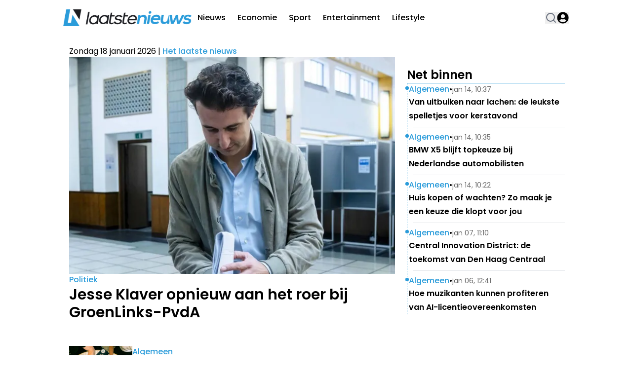

--- FILE ---
content_type: application/javascript; charset=utf-8
request_url: https://cdn.laatstenieuws.nl/_next/static/chunks/app/page-75fc1161bc3016bd.js
body_size: 6561
content:
(self.webpackChunk_N_E=self.webpackChunk_N_E||[]).push([[8974],{3974:(e,t,a)=>{"use strict";a.d(t,{default:()=>x});var i=a(95155);a(12115);var l=a(93366),r=a(83907),n=a(27723),s=a(94706),o=a(14676);function d(e){let{articles:t,options:{showBorder:a=!0,showTag:d,showImage:c=!0,globalDateFormat:h,preloadImages:u=!1,showDateOf:x=!0}}=e;return(0,i.jsx)("div",{className:"@container border-primary flex flex-col border-l border-dashed pl-3 dark:border-neutral-700 ".concat(a&&"divide-y divide-gray-200 dark:divide-gray-200/20"),children:t.map((e,t)=>{var a,m,g,p,v,b;return(0,i.jsx)("div",{className:"py-4",children:(0,i.jsxs)("div",{className:"flex items-center justify-between gap-4",children:[(0,i.jsxs)("div",{className:"flex items-start gap-4",children:[(0,i.jsx)("div",{className:"bg-primary -ml-4 mt-1.5 h-[7px] w-[7px] shrink-0 rounded-full"}),(0,i.jsxs)("div",{className:"flex flex-col gap-2",children:[(d||x)&&(0,i.jsxs)("div",{className:"flex items-center gap-2",children:[d&&(0,i.jsxs)(i.Fragment,{children:[(0,i.jsx)(s.h,{href:"/".concat(null==(a=e.primary_tag)?void 0:a.slug),className:"text-primary text-base font-medium dark:text-white",children:e.primary_tag.title}),x&&(0,i.jsx)("span",{children:" • "})]}),x&&(0,i.jsx)("span",{className:"@xl:text-base text-sm text-neutral-800 text-opacity-70 dark:text-white",children:(0,i.jsx)(o.W,{isPublishedToday:e.published_today,relativePublishedAt:e.published_at_relative,publishedAt:e.published_at_localized,globalDateFormat:h,children:"".concat(null==(m=e.published_at_localized)?void 0:m.monthShort," ").concat(null==(g=e.published_at_localized)?void 0:g.day,", ").concat(null==(p=e.published_at_localized)?void 0:p.hour,":").concat(null==(v=e.published_at_localized)?void 0:v.minute)})})]}),(0,i.jsx)(l.default,{article:e,classes:"line-clamp-4 hover:text-primary dark:hover:text-white transition-all lg:text-lg text-base font-semibold leading-6 text-black dark:text-white",children:(0,i.jsx)(r.Title,{article:e})})]})]}),c&&(null==(b=e.thumbnails)?void 0:b.origin)&&(0,i.jsx)(l.default,{classes:"h-[80px] w-[80px] shrink-0",article:e,children:(0,i.jsx)(n.ImageWrapper,{src:e.thumbnails.origin,width:100,height:100,priority:0===t&&u,className:"h-[80px] w-[80px] shrink-0 rounded-lg rounded-md object-cover object-top",alt:e.alt_text||e.title})})]})},e.id)})})}let c=e=>{let{count:t}=e;return(0,i.jsx)("div",{className:"@container flex flex-col gap-5",children:Array.from(Array(t).keys()).map(e=>(0,i.jsxs)("div",{className:"group flex w-full animate-pulse gap-4",children:[(0,i.jsx)("div",{className:"h-[70px] w-[100px] shrink-0 rounded-sm bg-gray-300 object-cover dark:bg-gray-600"}),(0,i.jsxs)("div",{className:"flex w-full flex-col justify-start gap-2",children:[(0,i.jsx)("div",{className:"line-clamp-4 group-hover:text-primary h-3 rounded-md bg-gray-300 text-xl font-bold leading-6 text-black transition-all dark:bg-gray-600 dark:text-white"}),(0,i.jsx)("div",{className:"line-clamp-4 group-hover:text-primary h-3 rounded-md bg-gray-300 text-xl font-bold leading-6 text-black transition-all dark:bg-gray-600 dark:text-white"}),(0,i.jsx)("div",{className:"line-clamp-4 group-hover:text-primary h-3 w-5/12 rounded-md bg-gray-300 text-xl font-bold leading-6 text-black transition-all dark:bg-gray-600 dark:text-white"})]})]},e))})};var h=a(35281),u=a(39789);function x(e){let{hookConfig:t,options:a,labels:l,page:r}=e,{articles:n,paginate:s,loading:o}=(0,h.R)({hookConfig:t,page:r});return(0,i.jsxs)(i.Fragment,{children:[n.length>0&&(0,i.jsx)(d,{options:a,articles:n}),o&&(0,i.jsx)(c,{count:t.paginationPageSize}),(0,i.jsx)(u.H,{paginate:s,loading:o,labels:l})]})}},4703:(e,t,a)=>{"use strict";a.d(t,{default:()=>n});var i=a(95155),l=a(12115);class r extends l.Component{static getDerivedStateFromError(e){return{hasError:!0,error:e}}componentDidCatch(e,t){var a,i,l;let{componentId:r}=this.props;if(null==(a=(i=this.props).onError)||a.call(i,e,t),e&&("NEXT_NOT_FOUND"===e.digest||(null==(l=e.digest)?void 0:l.includes("404"))))throw e;console.error("ErrorBoundary caught an error: at component",r,e,t)}render(){let{hasError:e}=this.state,{children:t,fallback:a}=this.props;return e?a||(0,i.jsx)(i.Fragment,{}):t}constructor(e){super(e),this.state={hasError:!1,error:void 0}}}let n=r},14277:(e,t,a)=>{"use strict";a.d(t,{CustomAdManagerClient:()=>o});var i=a(95155),l=a(8614);class r{async init(){let e=document.querySelectorAll(".ad2-position");return e.length?(e.forEach(e=>{e.innerHTML="";let t=e.getAttribute("data-dimension")||"";if(!t)return;let a=this.parseDimensionString(t);if(!a)return;let i=e.style,{width:l,height:r}=a;i.textAlign="center",i.overflow="hidden",i.margin="auto",i.width="100%",i.height="100%",i.maxWidth="".concat(l,"px"),i.maxHeight="".concat(r,"px"),i.aspectRatio="".concat(l," / ").concat(r)}),this.themeAds2Map=await (0,l.dX)(this.page),e.forEach(e=>{var t,a,i,l,r,n;let s=e.getAttribute("data-dimension")||"",o=e.getAttribute("data-widget")||"",d=e.getAttribute("data-position")||"";if([s,o,d].some(e=>!e))return void console.error("Element not contains dimension, widget or position!",e);let c=null==(i=this.themeAds2Map)||null==(a=i.static)||null==(t=a[o])?void 0:t[d],h=null==(r=this.themeAds2Map)||null==(l=r.dynamic)?void 0:l[s],u=null!=c?c:h;if(!(null==u?void 0:u.length))return void console.warn("No ads for element",e);let x=this.parseDimensionString(s);if(!x)return void console.warn("Invalid dimension format",e);let m=c?"static":"dynamic",g="dynamic"===m,p=this.getRandomIndex(u.length);if(g){let e="".concat(x.width,"-").concat(x.height);(null==(n=this.indexMap)?void 0:n[e])===void 0&&(this.indexMap[e]=-1),this.indexMap[e]=(this.indexMap[e]+1)%u.length,p=this.indexMap[e]}this.slots.push({element:e,type:m,ads:u,idx:p,...x})}),this.initialized=!0,this.slots.length):(console.warn("No elements found `.ad2-position`"),!1)}start(){if(!this.initialized)throw Error("Please call `init` method first");this.stop(),this.changeAds(),this.interval=setInterval(this.changeAds,this.intervalTimeout)}stop(){this.interval&&(clearInterval(this.interval),this.interval=null)}convertToInlineImageStyle(e,t){let a=arguments.length>2&&void 0!==arguments[2]?arguments[2]:"contain";return"\n            overflow: hidden;\n            object-fit: ".concat(a,";\n            object-position: center;\n            width: 100%;\n            height: 100%;\n            max-width: ").concat(e,"px;\n            max-height: ").concat(t,"px;\n            aspect-ratio: ").concat(e," / ").concat(t,";\n        ")}convertToInlineDivStyle(e,t){return"\n            overflow: hidden;\n            width: 100%;\n            height: 100%;\n            max-width: ".concat(e,"px;\n            max-height: ").concat(t,"px;\n            aspect-ratio: ").concat(e," / ").concat(t,";\n        ")}parseDimensionString(e){let t=e.split("x");if(2===t.length){let e=parseFloat(t[0]),a=parseFloat(t[1]);if(!isNaN(e)&&!isNaN(a))return{width:"".concat(e),height:"".concat(a)}}return console.error("Invalid dimensions format: ".concat(e)),null}constructor(e,t=12e3){this.page=e,this.intervalTimeout=t,this.interval=null,this.slots=[],this.initialized=!1,this.themeAds2Map=null,this.indexMap={},this.displayedAds=new Set,this.getRandomIndex=e=>Math.floor(Math.random()*(e-0+1))+0,this.changeAds=()=>{this.displayedAds.clear(),this.slots=this.slots.map(e=>{let{element:t,width:a,height:i,type:l}=e,r=(e.idx+1)%e.ads.length,n=e.ads[r];if("static"===l&&1===e.ads.length&&""!==e.element.innerHTML)return e;if("dynamic"===l){var s,o;let l="".concat(a,"-").concat(i);if(r=((null!=(o=null==(s=this.indexMap)?void 0:s[l])?o:e.idx)+1)%e.ads.length,n=e.ads[r],this.displayedAds.has(null==n?void 0:n.id))return t.innerHTML="",e;this.displayedAds.add(null==n?void 0:n.id),this.indexMap[l]=r}if("image"===n.content_type){let e=this.convertToInlineImageStyle(a,i,n.image_fit);n.target_link?(t.innerHTML='<a href="'.concat(n.target_link,'" target="_blank"><img src="').concat(n.image_url,'" style="').concat(e,'" /></a>'),t.onclick=function(){console.log("Add ad #".concat(n.id," as clicked")),window.dataLayer=window.dataLayer||[],window.dataLayer.push({event:"banner_click",publisher:"direct",banner_size:n.dimension,banner_clickurl:n.target_link,banner_advertiser:n.name||""})}):t.innerHTML='<img src="'.concat(n.image_url,'" style="').concat(e,'" />')}else{let e=this.convertToInlineDivStyle(a,i);t.innerHTML='<div style="'.concat(e,'">').concat(n.content||"","</div>")}return{...e,idx:r}})}}}var n=a(20063),s=a(12115);let o=e=>{let{page:t}=e,a=(0,n.usePathname)();return(0,s.useEffect)(()=>{let e=new r(t);return e.init().then(t=>{t?e.start():console.info("Ad manager not running")}).catch(e=>{console.error("Failed to init the ads manager in page ".concat(t),e)}),()=>e.stop()},[a]),(0,i.jsx)(i.Fragment,{})}},14676:(e,t,a)=>{"use strict";a.d(t,{W:()=>o});var i=a(95155),l=a(33328);a(12115);var r=a(58336);let n=e=>{var t,a;let{globalDateFormat:l,publishedAt:n,children:s}=e;return l&&l.format?(0,i.jsxs)("span",{className:"flex items-center gap-1",children:[l.showClockIcon&&(0,i.jsx)(r.obD,{className:"h-3 w-3 shrink-0"}),(t=l.format,a=n,t.replace(/\$\{\{(\w+)\}\}/g,(e,t)=>a[t]||e))]}):(0,i.jsx)(i.Fragment,{children:s})};var s=a(56844);let o=e=>{let{children:t,globalDateFormat:a,publishedAt:r,relativePublishedAt:o,isPublishedToday:d}=e,{displayType:c}=a||{};return r?d&&c===l.bT.TimeOnly&&r.hour&&r.minute?(0,i.jsxs)(i.Fragment,{children:[(0,s.p)("common:at")," ",r.hour,":",r.minute]}):(null==o?void 0:o.diff)&&(null==o?void 0:o.unit)&&c===l.bT.RelativeDate?(0,i.jsxs)(i.Fragment,{children:[o.diff," ",(0,s.p)("common:".concat(o.unit))," ",(0,s.p)("common:ago")]}):(0,i.jsx)(n,{globalDateFormat:a,publishedAt:r,children:t}):(0,i.jsx)(i.Fragment,{children:t})}},35281:(e,t,a)=>{"use strict";a.d(t,{R:()=>r});var i=a(92129),l=a(12115);let r=e=>{let{hookConfig:{initialPageSize:t,initialOffset:a,paginationPageSize:r,scope:n,scopeData:s,isSticky:o,articlesServerIds:d,articlesToExclude:c=[],displayPage:h,exclude_tags_id:u},page:x}=e,[m,g]=(0,l.useState)([]),[p,v]=(0,l.useState)(0),[b,f]=(0,l.useState)(!1),[y,w]=(0,l.useState)(new Set(d));return{paginate:async()=>{f(!0);try{let e=await (0,i.ro)({scope:n,offset:t+p+a,paginationPageSize:r,scopeData:s,isSticky:+!!o,exclude_tags_id:u,displayPage:x||h});v(p+e.length);let l=[],d=new Set(y);e.forEach(e=>{d.has(e.id)||c.includes(e.id)||(l.push(e),d.add(e.id))}),w(d),g([...m,...l])}catch(e){console.log(e)}finally{f(!1)}},loading:b,articles:m}}},39789:(e,t,a)=>{"use strict";a.d(t,{H:()=>r});var i=a(95155);a(12115);var l=a(14984);let r=e=>{let{labels:t,paginate:a,loading:r}=e;return(0,i.jsxs)("div",{className:"mt-3 articlesList__paginate flex w-full flex-col",children:[(0,i.jsx)("div",{className:" h-[1px] w-full articlesList__paginate__divider bg-gray-200 dark:bg-gray-700"}),(0,i.jsxs)("button",{className:"hover:bg-primary -mt-4 flex w-fit items-center justify-center gap-1 self-center rounded-full border border-gray-200 bg-white px-4 py-2.5 text-center text-sm font-normal text-neutral-500 transition-all hover:text-white dark:border-gray-700 dark:bg-gray-700 dark:text-neutral-200",onClick:a,children:[(0,i.jsxs)("span",{children:[" ",t.load_more," "]}),r?(0,i.jsx)("span",{className:"h-4 w-4 animate-ping rounded-full opacity-75"}):(0,i.jsx)(l.ree,{})]})]})}},44290:(e,t,a)=>{"use strict";a.d(t,{default:()=>s});var i=a(95155),l=a(41123),r=a(12115),n=a(49499);let s=e=>{let{component:t}=e,{userData:a}=(0,n.Z2)();return(0,r.useEffect)(()=>{console.log("SetupSocket useEffect triggered:",{component:t,userData:!!a}),a||"Header"!==t?(console.log("SetupSocket calling setupListenerRequirments"),(0,l.p)()):console.log("SetupSocket skipping setupListenerRequirments")},[a,t]),(0,i.jsx)(i.Fragment,{})}},56246:(e,t,a)=>{"use strict";a.d(t,{default:()=>d});var i=a(95155),l=a(33328);a(12115);var r=a(99469),n=a(14629);let s=e=>{let{text:t,loading:a=!1,handleClick:r,rounded:s=l.eg.NO,variant:o="solid",justify:d="justify-center",readMoreLink:c=""}=e;return(0,i.jsxs)("button",{onClick:()=>{c?window.open(c,"_blank"):r()},className:"articlesList__paginate flex items-center gap-5 py-3 font-bold transition-all duration-500\n        ".concat(n.Ay.get(s)," \n        ").concat({solid:"hover:bg-primary/70 w-full active:bg-primary/95 bg-primary text-white [&>span]:bg-white text-sm",ghost:"bg-transparent w-full text-primary [&>span]:bg-black dark:[&>span]:bg-primary dark:text-white text-base",puna:"bg-[#2E2E2E] w-fit text-xl px-[75px] text-white mx-auto uppercase",fem:"bg-transparent text-black dark:text-white text-sm border-b border-black uppercase dark:border-white rounded-none pb-0.5 w-fit mx-auto"}[o],"\n        ").concat(d,"\n      "),children:[a&&(0,i.jsx)("span",{className:"h-4 w-4 animate-ping rounded-full opacity-75"}),t]})};var o=a(35281);function d(e){let{hookConfig:t,options:a,labels:n,page:d}=e,{articles:c,paginate:h,loading:u}=(0,o.R)({hookConfig:t,page:d});return(0,i.jsxs)(i.Fragment,{children:[c.length>0&&(0,i.jsx)(r.A,{options:a,articles:c}),(0,i.jsx)(s,{text:n.load_more,loading:u,handleClick:h,rounded:l.eg.SM})]})}},61407:(e,t,a)=>{"use strict";a.d(t,{HandleUrlChange:()=>o});var i=a(95155),l=a(8614),r=a(33328),n=a(20063),s=a(12115);let o=e=>{let{page:t,resourceData:a}=e,o=(0,n.usePathname)(),d=(0,n.useSearchParams)();return(0,s.useEffect)(()=>{let e=window.location.hash;![/^#g-\w+-\d+$/].some(t=>t.test(e))&&(o&&function(e,t){var a,i;if("function"==typeof(null==(a=window)?void 0:a.ga)){let a=window.origin+e;t.toString()&&(a+="?".concat(t.toString())),null==(i=window)||i.ga("send","pageview",a)}}(o,(null==d?void 0:d.toString())||""),a&&(0,l.OS)((0,r.E9)(a.resourceKey),a.resourceId))},[o,d]),(0,i.jsx)(i.Fragment,{})}},65311:(e,t,a)=>{"use strict";a.d(t,{default:()=>n});var i=a(95155),l=a(20063),r=a(12115);function n(){let[e,t]=(0,r.useState)(!1),[a,n]=(0,r.useState)(!1),s=(0,l.usePathname)();return(0,r.useEffect)(()=>{a&&(()=>{try{if(e||s&&/(^|\/)preview(\/|$)/.test(s))return;if(!window.plausible)return void console.log("plausible not defined");let a=(()=>{let e=document.referrer.toLowerCase(),t=navigator.userAgent.toLowerCase();return e.includes("googlequicksearch")||e.includes("quicksearchbox")||e.includes("google")&&t.includes("android")&&(t.includes("googleapp")||t.includes("quicksearch"))})();window.plausible("pageview",{props:a?{googleDiscover:1}:void 0}),console.log("Plausible trackview sent, is Google Discover ".concat(a?"Yes":"No")),t(!0)}catch(e){console.error("Error while trackview => Error: ".concat(e.message))}})()},[a]),(0,r.useEffect)(()=>{n(!0)},[]),(0,i.jsx)(i.Fragment,{})}},73183:(e,t,a)=>{Promise.resolve().then(a.bind(a,14277)),Promise.resolve().then(a.bind(a,61407)),Promise.resolve().then(a.bind(a,65311)),Promise.resolve().then(a.bind(a,4703)),Promise.resolve().then(a.bind(a,44290)),Promise.resolve().then(a.bind(a,1907)),Promise.resolve().then(a.t.bind(a,41402,23)),Promise.resolve().then(a.bind(a,93366)),Promise.resolve().then(a.bind(a,89715)),Promise.resolve().then(a.bind(a,3974)),Promise.resolve().then(a.bind(a,56246)),Promise.resolve().then(a.bind(a,68082)),Promise.resolve().then(a.bind(a,83907)),Promise.resolve().then(a.bind(a,24936)),Promise.resolve().then(a.bind(a,71763)),Promise.resolve().then(a.bind(a,95534)),Promise.resolve().then(a.bind(a,69582)),Promise.resolve().then(a.bind(a,66694)),Promise.resolve().then(a.bind(a,16052)),Promise.resolve().then(a.bind(a,19273)),Promise.resolve().then(a.bind(a,30830)),Promise.resolve().then(a.bind(a,72111)),Promise.resolve().then(a.bind(a,45064)),Promise.resolve().then(a.bind(a,72040)),Promise.resolve().then(a.bind(a,27723))},83907:(e,t,a)=>{"use strict";a.r(t),a.d(t,{Title:()=>r});var i=a(95155),l=a(49499);a(12115);let r=e=>{let{article:t}=e,{abGroup:a}=(0,l.Z2)();return t.abtesting?"A"===a?(0,i.jsx)(i.Fragment,{children:t.a_title}):"B"===a?(0,i.jsx)(i.Fragment,{children:t.b_title}):(0,i.jsx)(i.Fragment,{children:t.title}):(0,i.jsx)(i.Fragment,{children:t.title})}},89715:(e,t,a)=>{"use strict";a.d(t,{default:()=>x});var i=a(95155);a(12115);var l=a(93366),r=a(83907),n=a(53982),s=a(14676),o=a(94706);function d(e){let{articles:t,options:{showDateOf:a=!1,showTag:d=!1,showBorder:c=!0,showCounts:h=!0,globalDateFormat:u},initialPageSize:x=0}=e;return(0,i.jsx)("div",{className:"flex w-full flex-col ".concat(c&&"divide-y divide-gray-200 dark:divide-gray-200/20"),children:t.map((e,t)=>{var c,m,g,p;return(0,i.jsxs)("div",{className:"flex flex-col gap-2 p-2 py-3",children:[(0,i.jsxs)("div",{className:"flex items-start gap-2",children:[(0,i.jsxs)("div",{className:"@xs:gap-3 flex flex-1 items-start gap-2",children:[(0,i.jsx)("span",{className:"articleItem__number text-xl text-neutral-800 text-opacity-50 dark:text-gray-200 dark:text-opacity-100",children:x+t+1}),(0,i.jsx)(l.default,{article:e,children:(0,i.jsx)("h3",{className:"hover:text-primary @xs:text-base line-clamp-4 text-sm font-semibold text-neutral-800 transition-all dark:text-white dark:hover:text-white",children:(0,i.jsx)(r.Title,{article:e})})})]}),h&&(0,i.jsx)(l.default,{scrollToComments:!0,article:e,children:(0,i.jsxs)("div",{className:"hover:text-primary flex items-center gap-1 font-semibold text-neutral-800 transition-all dark:text-white dark:hover:text-white",children:[(0,i.jsx)(n.gV7,{className:"h-[18px] w-[20px]"}),(0,i.jsx)("span",{className:"break-normal text-sm",children:e.comments_count})]})})]}),(a||d)&&(0,i.jsxs)("div",{className:"flex items-center gap-1 pl-5 text-xs sm:gap-3",children:[d&&(0,i.jsxs)(i.Fragment,{children:[(0,i.jsx)(o.h,{href:"/".concat(e.primary_tag.slug),className:" font-semibold uppercase",children:e.primary_tag.title}),a&&(0,i.jsx)("span",{className:"text-zinc-600 dark:text-white dark:opacity-70",children:"•"})]}),a&&(0,i.jsx)("div",{className:"text-zinc-600 dark:text-white dark:opacity-70",children:(0,i.jsx)(s.W,{isPublishedToday:e.published_today,relativePublishedAt:e.published_at_relative,publishedAt:e.published_at_localized,globalDateFormat:u,children:"".concat(null==(c=e.published_at_localized)?void 0:c.monthShort," ").concat(null==(m=e.published_at_localized)?void 0:m.day,", ").concat(null==(g=e.published_at_localized)?void 0:g.hour,":").concat(null==(p=e.published_at_localized)?void 0:p.minute)})})]})]},Math.random())})})}let c=e=>{let{count:t}=e;return(0,i.jsx)("div",{className:"@container flex flex-col gap-5",children:Array.from(Array(t).keys()).map(e=>(0,i.jsxs)("div",{className:"group flex w-full animate-pulse gap-4 px-2 py-3",children:[(0,i.jsx)("div",{className:"line-clamp-4 group-hover:text-primary h-3 w-16 rounded-md bg-gray-300 text-xl font-bold leading-6 text-black transition-all dark:bg-gray-600 dark:text-white"}),(0,i.jsxs)("div",{className:"flex w-full flex-col justify-start gap-2",children:[(0,i.jsx)("div",{className:"line-clamp-4 group-hover:text-primary h-3 rounded-md bg-gray-300 text-xl font-bold leading-6 text-black transition-all dark:bg-gray-600 dark:text-white"}),(0,i.jsx)("div",{className:"line-clamp-4 group-hover:text-primary h-3 w-5/12 rounded-md bg-gray-300 text-xl font-bold leading-6 text-black transition-all dark:bg-gray-600 dark:text-white"})]}),(0,i.jsx)("div",{className:"line-clamp-4 group-hover:text-primary h-3 w-10 rounded-md bg-gray-300 text-xl font-bold leading-6 text-black transition-all dark:bg-gray-600 dark:text-white"})]},e))})};var h=a(35281),u=a(39789);function x(e){let{hookConfig:t,options:a,labels:l,page:r}=e,{articles:n,paginate:s,loading:o}=(0,h.R)({hookConfig:t,page:r});return(0,i.jsxs)(i.Fragment,{children:[n.length>0&&(0,i.jsx)("div",{className:"border-t border-gray-200 dark:border-gray-800",children:(0,i.jsx)(d,{initialPageSize:t.initialPageSize,options:a,articles:n})}),o&&(0,i.jsx)(c,{count:t.paginationPageSize}),(0,i.jsx)(u.H,{paginate:s,loading:o,labels:l})]})}},93366:(e,t,a)=>{"use strict";a.r(t),a.d(t,{default:()=>n});var i=a(95155),l=a(49499);a(12115);var r=a(94706);let n=e=>{let{children:t,classes:a="",article:{type:n,source_url:s,abtesting:o,url:d,primary_tag:c,slug:h,id:u},scrollToComments:x}=e,{abGroup:m}=(0,l.Z2)(),g=(null==c?void 0:c.slug)?"/".concat(c.slug,"/").concat(h):d,p="external"===n?"_blank":"_self",v="external"===n?String(s):g,b="_blank"===p?"noreferrer":void 0;async function f(){await fetch("".concat("https://cloud1-service.newsifier.nl/api/v2","/article/").concat(u,"/click-title"),{method:"POST",headers:{"Content-Type":"application/json","x-tenant":"laatstenieuws.nl"},body:JSON.stringify({group:m.replace(/"/g,"")})})}return x&&(v+="#comments",b="nofollow"),(0,i.jsx)(r.h,{rel:b,href:"".concat(v),className:"".concat(a),target:p,onClick:()=>{o&&f()},children:t})}},99469:(e,t,a)=>{"use strict";a.d(t,{A:()=>c});var i=a(95155),l=a(33328);a(12115);var r=a(93366),n=a(83907),s=a(27723),o=a(14676),d=a(94706);function c(e){let{articles:t,options:{desktopTitleSize:a=l.R4["28px"],mobileTitleSize:c=l.KL["18px"],numberOfCloumns:h="3",horizontalOnDektop:u=!0,horizontalOnMobile:x=!0,showTag:m=!0,globalDateFormat:g,showDateOf:p=!1,preloadImages:v=!1},hasPagination:b}=e,f="".concat(a," ").concat(c," "),y="".concat(u?"".concat("1"===h?"@3xl:aspect-[16/11]":"@3xl:aspect-[16/9]"," @3xl:w-full @3xl:h-full"):"@3xl:w-[213px] @3xl:h-[120px]"),w="".concat(x?"".concat("1"===h?"aspect-[16/11]":"aspect-[16/9]"," h-full"):"w-[128px] h-[90px]");return(0,i.jsx)("div",{className:"articlesList_grid grid grid-cols-1 gap-3 dark:divide-gray-800 lg:gap-6 ".concat(b&&"mb-6"," ").concat({1:"@lg:grid-cols-1 @6xl:grid-cols-1",2:"@lg:grid-cols-2 @6xl:grid-cols-2",3:"@3xl:grid-cols-3",4:"@3xl:grid-cols-2 @4xl:grid-cols-4"}[h]," "),children:t.map((e,t)=>{var a,l,c,h,b,j;return(0,i.jsxs)("div",{className:"articlesList__item relative flex ".concat(u?"@3xl:flex-col @3xl:gap-4":"@3xl:flex-row @3xl:gap-3"," ").concat(x?"flex-col gap-3":"flex-row gap-3"),children:[(null==(a=e.thumbnails)?void 0:a.origin)&&(0,i.jsx)(r.default,{classes:"shrink-0",article:e,children:(0,i.jsx)(s.ImageWrapper,{alt:e.alt_text||e.title,width:600,height:400,priority:0===t&&v,sizes:"(max-width: 768px) 40vw, (max-width: 1200px) 50vw, 33vw",className:"".concat(y," ").concat(w," object-cover"),src:e.thumbnails.origin})}),(0,i.jsxs)("div",{className:"articlesList__item__info @3xl:gap-2 flex flex-col justify-start gap-0.5",children:[m&&(0,i.jsx)(d.h,{href:"/".concat(e.primary_tag.slug),className:"text-primary text-sm font-medium dark:text-white lg:text-base",children:null==(l=e.primary_tag)?void 0:l.title}),(0,i.jsx)(r.default,{article:e,children:(0,i.jsx)("h2",{className:"".concat(f," ").concat(u?"line-clamp-4":"line-clamp-3"," hover:text-primary @3xl:line-clamp-3 font-semibold leading-6 text-black transition-all dark:text-white dark:hover:text-white "),children:(0,i.jsx)(n.Title,{article:e})})}),p&&(0,i.jsx)(i.Fragment,{children:(0,i.jsx)("div",{className:"text-zinc-600 dark:text-white dark:opacity-70",children:(0,i.jsx)(o.W,{isPublishedToday:e.published_today,relativePublishedAt:e.published_at_relative,publishedAt:e.published_at_localized,globalDateFormat:g,children:"".concat(null==(c=e.published_at_localized)?void 0:c.day," ").concat(null==(h=e.published_at_localized)?void 0:h.monthShort," ").concat(null==(b=e.published_at_localized)?void 0:b.hour,":").concat(null==(j=e.published_at_localized)?void 0:j.minute)})})})]})]},e.id)})})}}},e=>{e.O(0,[6808,5284,6536,4482,5558,6658,5831,5167,5239,2495,8980,5521,8441,1255,7358],()=>e(e.s=73183)),_N_E=e.O()}]);